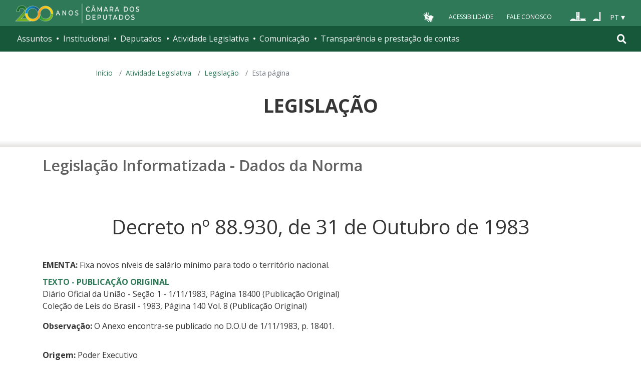

--- FILE ---
content_type: application/x-javascript;charset=utf-8
request_url: https://www2.camara.leg.br/portal_javascripts/camara_leg_viradadigital/themecamara.leg.viradadigitalviradadigitaljsmmenu-correcoes-cachekey-5a0ddede0b9325f0965b2183f5605c69.js
body_size: -182
content:

/* - ++theme++camara.leg.viradadigital/viradadigital/js/mmenu-correcoes.js - */
// https://www2.camara.leg.br/portal_javascripts/++theme++camara.leg.viradadigital/viradadigital/js/mmenu-correcoes.js?original=1
$(document).ready(function(){$('.menu-global--icon').click(function(){$('#mm-2').find('.mm-listitem__text').each(function(index,element){var mmhref='#mm-'+(3+index)
$(this).attr('href',mmhref)})})})

